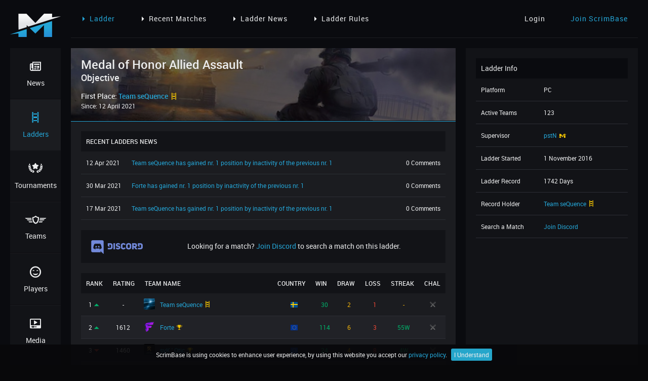

--- FILE ---
content_type: text/html; charset=UTF-8
request_url: https://scrimbase.com/ladder/yzmv2nd3
body_size: 6535
content:
<!DOCTYPE html>
<html lang="en">
<head>
    <base href="https://scrimbase.com">
    <meta http-equiv="X-UA-Compatible" content="IE=edge,chrome=1">
    <meta name="viewport" content="width=device-width, initial-scale=1">
    <meta name="csrf-token" content="7MRhB46R961kPfON6PfQMMzQD92iKj85CL75wsq5">

                <title>Objective Ladder for Medal of Honor Allied Assault - ScrimBase</title>
    <meta name="description" content="Want to play on the Objective ladder for Medal of Honor Allied Assault on ScrimBase? Register for an account and create a team to compete.">

    <meta property="og:title" content="Objective Ladder for Medal of Honor Allied Assault - ScrimBase"/>
    <meta property="og:image" content="http://scrimbase.com/assets/images/facebook-og.png"/>
    <meta property="og:site_name" content="ScrimBase.com"/>
    <meta property="og:description" content="Want to play on the Objective ladder for Medal of Honor Allied Assault on ScrimBase? Register for an account and create a team to compete."/>
    
    <link rel="shortcut icon" href="favicon.ico" type="image/x-icon">
    <link rel="icon" href="favicon.ico" type="image/x-icon">
    <link rel="apple-touch-icon" href="assets/images/apple-touch-icon.png">

    <link href="//cdnjs.cloudflare.com/ajax/libs/select2/4.0.3/css/select2.min.css" rel="stylesheet"/>
    <link rel="stylesheet" href="assets/css/vendor/datetimepicker.css">
    <link rel="stylesheet" href="assets/css/vendor/remodal.css">
    <link rel="stylesheet" href="assets/css/vendor/remodal-default-theme.css">
    <link rel="stylesheet" href="assets/css/vendor/jquery.mycustomscrollbar.css">
    <link rel="stylesheet" href="assets/css/vendor/toastr.min.css">
    <link rel="stylesheet" href="assets/css/vendor/jquery.cookiebar.css">
    <link rel="stylesheet" href="assets/css/style.css?v=1733414682">
    
        <script>
      (function(i,s,o,g,r,a,m){i['GoogleAnalyticsObject']=r;i[r]=i[r]||function(){
      (i[r].q=i[r].q||[]).push(arguments)},i[r].l=1*new Date();a=s.createElement(o),
      m=s.getElementsByTagName(o)[0];a.async=1;a.src=g;m.parentNode.insertBefore(a,m)
      })(window,document,'script','https://www.google-analytics.com/analytics.js','ga');

      ga('create', 'UA-79564673-1', 'auto');
      ga('send', 'pageview');

    </script>
    </head>
<body>
<div class="container">
    <div class="header">
        <div class="logo">
            <a href="https://scrimbase.com"><img src="assets/images/scrimbase-logo.png" width="100" height="46" alt="ScrimBase.com - Gaming Ladders and Cups"/></a>
        </div>

            <div class="menu-dynamic">
        <ul>
            <li><a class="inverse" href="https://scrimbase.com/ladder/yzmv2nd3"><i class="arrow-right"></i>Ladder</a></li>
            <!--<li><a href="search-match.html">Search a Match</a></li>-->
            <li><a href="https://scrimbase.com/ladder/yzmv2nd3/recent-matches"><i class="arrow-right"></i>Recent Matches</a></li>
            <li><a href="https://scrimbase.com/ladder/yzmv2nd3/news"><i class="arrow-right"></i>Ladder News</a></li>
            <li><a href="https://scrimbase.com/ladder/yzmv2nd3/rules"><i class="arrow-right"></i>Ladder Rules</a></li>
        </ul>
    </div>

        <div class="account">
                            <div class="logged-out">
                    <ul>
                        <li><a href="https://scrimbase.com/login">Login</a></li>
                        <li><a class="inverse" href="https://scrimbase.com/register">Join ScrimBase</a></li>
                    </ul>
                </div>
                    </div>
        <div class="menu-hamburger">
            <a href="#"><i class="icon-menu"></i></a>
        </div>
    </div>
    <hr class="header-line">
    <div id="menu-mobile" class="menu-mobile">

        <div class="menu">
    <ul>
        <li class=""><a href="https://scrimbase.com"><i class="icon-news"></i>News</a></li>
        <li class="active"><a href="https://scrimbase.com/ladders"><i class="icon-ladders"></i>Ladders</a></li>
        <li class=""><a href="https://scrimbase.com/tournaments"><i class="icon-cups"></i>Tournaments</a></li>
        <li class=""><a href="https://scrimbase.com/teams"><i class="icon-clans"></i>Teams</a></li>
        <li class=""><a href="https://scrimbase.com/players"><i class="icon-players"></i>Players</a></li>
        <li class=""><a href="https://scrimbase.com/media"><i class="icon-media"></i>Media</a></li>
        <li class=""><a href="https://scrimbase.com/forums"><i class="icon-forums"></i>Forums</a></li>
        <li class=""><a href="https://scrimbase.com/support"><i class="icon-support"></i>Support</a></li>
    </ul>
    <div class="socialmedia cf">
        <ul>
            <li><a href="https://www.facebook.com/scrimbase/" rel="nofollow" target="_blank"><i class="icon-facebook"></i></a></li>
            <li><a href="https://twitter.com/scrimbase" rel="nofollow" target="_blank"><i class="icon-twitter"></i></a></li>
        </ul>
    </div>
    <div class="patreon">
        <a href="https://www.patreon.com/scrimbase" rel="nofollow" target="_blank"><img src="assets/images/patreon.png" width="70" height="35" title="Support ScrimBase on Patreon" alt="Support ScrimBase on Patreon"/></a>
    </div>
</div>
        <p>Page Menu</p>

            <div class="menu-dynamic">
        <ul>
            <li><a class="inverse" href="https://scrimbase.com/ladder/yzmv2nd3"><i class="arrow-right"></i>Ladder</a></li>
            <!--<li><a href="search-match.html">Search a Match</a></li>-->
            <li><a href="https://scrimbase.com/ladder/yzmv2nd3/recent-matches"><i class="arrow-right"></i>Recent Matches</a></li>
            <li><a href="https://scrimbase.com/ladder/yzmv2nd3/news"><i class="arrow-right"></i>Ladder News</a></li>
            <li><a href="https://scrimbase.com/ladder/yzmv2nd3/rules"><i class="arrow-right"></i>Ladder Rules</a></li>
        </ul>
    </div>

    </div>
    <div class="menu">
        <div class="menu">
    <ul>
        <li class=""><a href="https://scrimbase.com"><i class="icon-news"></i>News</a></li>
        <li class="active"><a href="https://scrimbase.com/ladders"><i class="icon-ladders"></i>Ladders</a></li>
        <li class=""><a href="https://scrimbase.com/tournaments"><i class="icon-cups"></i>Tournaments</a></li>
        <li class=""><a href="https://scrimbase.com/teams"><i class="icon-clans"></i>Teams</a></li>
        <li class=""><a href="https://scrimbase.com/players"><i class="icon-players"></i>Players</a></li>
        <li class=""><a href="https://scrimbase.com/media"><i class="icon-media"></i>Media</a></li>
        <li class=""><a href="https://scrimbase.com/forums"><i class="icon-forums"></i>Forums</a></li>
        <li class=""><a href="https://scrimbase.com/support"><i class="icon-support"></i>Support</a></li>
    </ul>
    <div class="socialmedia cf">
        <ul>
            <li><a href="https://www.facebook.com/scrimbase/" rel="nofollow" target="_blank"><i class="icon-facebook"></i></a></li>
            <li><a href="https://twitter.com/scrimbase" rel="nofollow" target="_blank"><i class="icon-twitter"></i></a></li>
        </ul>
    </div>
    <div class="patreon">
        <a href="https://www.patreon.com/scrimbase" rel="nofollow" target="_blank"><img src="assets/images/patreon.png" width="70" height="35" title="Support ScrimBase on Patreon" alt="Support ScrimBase on Patreon"/></a>
    </div>
</div>    </div>
    <div class="content-container">
        <div class="content-box">
                <div class="content-above">
        <div class="ladder-head">
            <img class="cover" src="/assets/images/games/covers/medal-of-honor-allied-assault.jpg" alt="Medal of Honor Allied Assault"/>

            <div class="overlay"></div>
            <div class="name">
                <h1>Medal of Honor Allied Assault<span class="ladder-name">Objective</span></h1>
                                    <p class="rank-1">First Place: <a href="https://scrimbase.com/team/m158v4j0" class="inverse">Team seQuence</a>
                                            <i class="achievement icon-ladders color-gold" title="First place Ladder&#013;Medal of Honor Allied Assault Objective"></i>
                                        </p>
                    <p>Since: 12 April 2021</p>
                            </div>
                    </div>
    </div>
    <div class="content ladder">
        <div class="table ladder-news">
            <div class="head">
                <div class="column">
                    Recent Ladders News
                </div>
            </div>
                                                <div class="row">
                        <div class="column">
                            12 Apr 2021
                        </div>
                        <div class="column">
                            <a href="https://scrimbase.com/ladder/yzmv2nd3/news/1096/team-sequence-has-gained-nr-1-position-by-inactivity-of-the-previous-nr-1" class="inverse">Team seQuence has gained nr. 1 position by inactivity of the previous nr. 1</a>
                        </div>
                        <div class="column">
                            0  Comments                         </div>
                    </div>
                                    <div class="row">
                        <div class="column">
                            30 Mar 2021
                        </div>
                        <div class="column">
                            <a href="https://scrimbase.com/ladder/yzmv2nd3/news/1083/forte-has-gained-nr-1-position-by-inactivity-of-the-previous-nr-1" class="inverse">Forte has gained nr. 1 position by inactivity of the previous nr. 1</a>
                        </div>
                        <div class="column">
                            0  Comments                         </div>
                    </div>
                                    <div class="row">
                        <div class="column">
                            17 Mar 2021
                        </div>
                        <div class="column">
                            <a href="https://scrimbase.com/ladder/yzmv2nd3/news/1071/team-sequence-has-gained-nr-1-position-by-inactivity-of-the-previous-nr-1" class="inverse">Team seQuence has gained nr. 1 position by inactivity of the previous nr. 1</a>
                        </div>
                        <div class="column">
                            0  Comments                         </div>
                    </div>
                                    </div>
                <div class="channel">
            <div class="provider">
                <a href="https://discord.gg/4VDqDdp" target="_blank"><img src="assets/images/discord.png" width="102" height="27" title="Discord" alt="Search a Match on Discord"/></a>
            </div>
            <div class="message">
                Looking for a match? <a href="https://discord.gg/4VDqDdp" class="inverse" target="_blank">Join Discord</a> to search a match on this ladder.
            </div>
        </div>
                <div class="table ladder-clans">
            <div class="head">
                <div class="column">Rank</div>
                <div class="column">Rating</div>
                <div class="column">Team Name</div>
                <div class="column">Country</div>
                <div class="column">Win</div>
                <div class="column">Draw</div>
                <div class="column">Loss</div>
                <div class="column">Streak</div>
                <div class="column">Chal</div>
            </div>
                                                                <div class="row">
                        <div class="column">
                            1
                                                            <i class="arrow-up color-succes"></i>
                                                    </div>
                        <div class="column">
                                                            -
                                                    </div>
                        <div class="column">
                            <img class="table-avatar" src="/assets/images/default-avatars/team/default-team-avatar-3.jpg" width="22" height="22" title="Team seQuence" alt="Team seQuence" /> <a class="inverse" href="https://scrimbase.com/team/m158v4j0/matches?g=1&l=1">Team seQuence</a>
                                                            <i class="achievement icon-ladders color-gold" title="First place Ladder&#013;Medal of Honor Allied Assault Objective"></i>
                                                    </div>
                        <div class="column"><img class="flag" src="assets/images/flags/16/Sweden.png" width="16" height="16" alt="Sweden" title="Sweden" /></div>
                        <div class="column"><span class="color-succes">30</span></div>
                        <div class="column"><span class="color-warning">2</span></div>
                        <div class="column"><span class="color-danger">1</span></div>
                        <div class="column">
                                                                                                <span class="color-warning">-</span>
                                                                                    </div>
                        <div class="column">
                                                            <i class="icon-swords link-disabled" title="You are not eligible to challenge this team."></i>
                                                    </div>
                    </div>
                                                                        <div class="row even">
                        <div class="column">
                            2
                                                            <i class="arrow-up color-succes"></i>
                                                    </div>
                        <div class="column">
                                                            1612
                                                    </div>
                        <div class="column">
                            <img class="table-avatar" src="/assets/images/teams/avatars/team-forte-0xjpnr53-20161129-065453.png" width="22" height="22" title="Forte" alt="Forte" /> <a class="inverse" href="https://scrimbase.com/team/0xjpnr53/matches?g=1&l=1">Forte</a>
                                                            <i class="achievement icon-trophy color-gold" title="First Place Summer Cup Default 2020&#013;Medal of Honor Allied Assault"></i>
                                                    </div>
                        <div class="column"><img class="flag" src="assets/images/flags/16/Europe.png" width="16" height="16" alt="Europe" title="Europe" /></div>
                        <div class="column"><span class="color-succes">114</span></div>
                        <div class="column"><span class="color-warning">6</span></div>
                        <div class="column"><span class="color-danger">3</span></div>
                        <div class="column">
                                                                                                <span class="color-succes">55W</span>
                                                                                    </div>
                        <div class="column">
                                                            <i class="icon-swords link-disabled" title="You are not eligible to challenge this team."></i>
                                                    </div>
                    </div>
                                                                        <div class="row">
                        <div class="column">
                            3
                                                            <i class="arrow-down color-danger"></i>
                                                    </div>
                        <div class="column">
                                                            1460
                                                    </div>
                        <div class="column">
                            <img class="table-avatar" src="/assets/images/teams/avatars/syk-otic-elz4pz2v-20201205-072152.png" width="22" height="22" title="syK &#039; Otic" alt="syK &#039; Otic" /> <a class="inverse" href="https://scrimbase.com/team/elz4pz2v/matches?g=1&l=1">syK &#039; Otic</a>
                                                            <i class="achievement icon-trophy color-gold" title="First Place Summer Cup Realism 2020&#013;Medal of Honor Allied Assault"></i>
                                                    </div>
                        <div class="column"><img class="flag" src="assets/images/flags/16/Europe.png" width="16" height="16" alt="Europe" title="Europe" /></div>
                        <div class="column"><span class="color-succes">24</span></div>
                        <div class="column"><span class="color-warning">4</span></div>
                        <div class="column"><span class="color-danger">8</span></div>
                        <div class="column">
                                                                                                <span class="color-succes">4W</span>
                                                                                    </div>
                        <div class="column">
                                                            <i class="icon-swords link-disabled" title="You are not eligible to challenge this team."></i>
                                                    </div>
                    </div>
                                                                        <div class="row even">
                        <div class="column">
                            4
                                                            <i class="arrow-up color-succes"></i>
                                                    </div>
                        <div class="column">
                                                            1399
                                                    </div>
                        <div class="column">
                            <img class="table-avatar" src="/assets/images/teams/avatars/n0name-8153o563-20161120-055503.jpg" width="22" height="22" title="n0name" alt="n0name" /> <a class="inverse" href="https://scrimbase.com/team/8153o563/matches?g=1&l=1">n0name</a>
                                                            <i class="achievement icon-trophy color-silver" title="Second Place Quarantine Cup Default 2020&#013;Medal of Honor Allied Assault"></i>
                                                    </div>
                        <div class="column"><img class="flag" src="assets/images/flags/16/France.png" width="16" height="16" alt="France" title="France" /></div>
                        <div class="column"><span class="color-succes">13</span></div>
                        <div class="column"><span class="color-warning">0</span></div>
                        <div class="column"><span class="color-danger">1</span></div>
                        <div class="column">
                                                                                                <span class="color-succes">9W</span>
                                                                                    </div>
                        <div class="column">
                                                            <i class="icon-swords link-disabled" title="You are not eligible to challenge this team."></i>
                                                    </div>
                    </div>
                                                                        <div class="row">
                        <div class="column">
                            5
                                                            <i class="arrow-up color-succes"></i>
                                                    </div>
                        <div class="column">
                                                            1363
                                                    </div>
                        <div class="column">
                            <img class="table-avatar" src="/assets/images/teams/avatars/mouzeattack-gx5nk5v8-20161114-010821.png" width="22" height="22" title="#mouZe.AttaCk&trade;" alt="#mouZe.AttaCk&trade;" /> <a class="inverse" href="https://scrimbase.com/team/gx5nk5v8/matches?g=1&l=1">#mouZe.AttaCk&trade;</a>
                                                    </div>
                        <div class="column"><img class="flag" src="assets/images/flags/16/Germany.png" width="16" height="16" alt="Germany" title="Germany" /></div>
                        <div class="column"><span class="color-succes">20</span></div>
                        <div class="column"><span class="color-warning">1</span></div>
                        <div class="column"><span class="color-danger">10</span></div>
                        <div class="column">
                                                                                                <span class="color-succes">3W</span>
                                                                                    </div>
                        <div class="column">
                                                            <i class="icon-swords link-disabled" title="You are not eligible to challenge this team."></i>
                                                    </div>
                    </div>
                                            <div class="top5"></div>
                                                                        <div class="row even">
                        <div class="column">
                            6
                                                            <i class="arrow-up color-succes"></i>
                                                    </div>
                        <div class="column">
                                                            1343
                                                    </div>
                        <div class="column">
                            <img class="table-avatar" src="/assets/images/teams/avatars/sensation-6je797zd-20200629-033807.png" width="22" height="22" title="SENSATION!" alt="SENSATION!" /> <a class="inverse" href="https://scrimbase.com/team/6je797zd/matches?g=1&l=1">SENSATION!</a>
                                                    </div>
                        <div class="column"><img class="flag" src="assets/images/flags/16/Europe.png" width="16" height="16" alt="Europe" title="Europe" /></div>
                        <div class="column"><span class="color-succes">18</span></div>
                        <div class="column"><span class="color-warning">0</span></div>
                        <div class="column"><span class="color-danger">10</span></div>
                        <div class="column">
                                                                                                <span class="color-warning">-</span>
                                                                                    </div>
                        <div class="column">
                                                            <i class="icon-swords link-disabled" title="You are not eligible to challenge this team."></i>
                                                    </div>
                    </div>
                                                                        <div class="row">
                        <div class="column">
                            7
                                                            <i class="arrow-down color-danger"></i>
                                                    </div>
                        <div class="column">
                                                            1314
                                                    </div>
                        <div class="column">
                            <img class="table-avatar" src="/assets/images/teams/avatars/move-quickly-wy5745re-20161110-070121.jpg" width="22" height="22" title="-move Quickly!-" alt="-move Quickly!-" /> <a class="inverse" href="https://scrimbase.com/team/wy5745re/matches?g=1&l=1">-move Quickly!-</a>
                                                            <i class="achievement icon-trophy color-silver" title="Second Place Summer Cup Realism 2020&#013;Medal of Honor Allied Assault"></i>
                                                    </div>
                        <div class="column"><img class="flag" src="assets/images/flags/16/Netherlands.png" width="16" height="16" alt="Netherlands" title="Netherlands" /></div>
                        <div class="column"><span class="color-succes">10</span></div>
                        <div class="column"><span class="color-warning">1</span></div>
                        <div class="column"><span class="color-danger">2</span></div>
                        <div class="column">
                                                                                                <span class="color-warning">-</span>
                                                                                    </div>
                        <div class="column">
                                                            <i class="icon-swords link-disabled" title="You are not eligible to challenge this team."></i>
                                                    </div>
                    </div>
                                                                        <div class="row even">
                        <div class="column">
                            8
                                                            <i class="arrow-down color-danger"></i>
                                                    </div>
                        <div class="column">
                                                            1287
                                                    </div>
                        <div class="column">
                            <img class="table-avatar" src="/assets/images/teams/avatars/smashers-w5rxo35q-20200709-072244.jpg" width="22" height="22" title="smashers" alt="smashers" /> <a class="inverse" href="https://scrimbase.com/team/w5rxo35q/matches?g=1&l=1">smashers</a>
                                                    </div>
                        <div class="column"><img class="flag" src="assets/images/flags/16/Portugal.png" width="16" height="16" alt="Portugal" title="Portugal" /></div>
                        <div class="column"><span class="color-succes">9</span></div>
                        <div class="column"><span class="color-warning">0</span></div>
                        <div class="column"><span class="color-danger">3</span></div>
                        <div class="column">
                                                                                                <span class="color-warning">-</span>
                                                                                    </div>
                        <div class="column">
                                                            <i class="icon-swords link-disabled" title="You are not eligible to challenge this team."></i>
                                                    </div>
                    </div>
                                                                        <div class="row">
                        <div class="column">
                            9
                                                            <i class="arrow-up color-succes"></i>
                                                    </div>
                        <div class="column">
                                                            1286
                                                    </div>
                        <div class="column">
                            <img class="table-avatar" src="/assets/images/teams/avatars/2020make-mohaa-gret-agen-3w5d96j9-20200902-045500.jpg" width="22" height="22" title="2020:MAKe MOHAA GRET AGEN!☻☺ " alt="2020:MAKe MOHAA GRET AGEN!☻☺ " /> <a class="inverse" href="https://scrimbase.com/team/3w5d96j9/matches?g=1&l=1">2020:MAKe MOHAA GRET AGEN!☻☺ </a>
                                                    </div>
                        <div class="column"><img class="flag" src="assets/images/flags/16/Niger.png" width="16" height="16" alt="Niger" title="Niger" /></div>
                        <div class="column"><span class="color-succes">9</span></div>
                        <div class="column"><span class="color-warning">1</span></div>
                        <div class="column"><span class="color-danger">2</span></div>
                        <div class="column">
                                                                                                <span class="color-succes">3W</span>
                                                                                    </div>
                        <div class="column">
                                                            <i class="icon-swords link-disabled" title="You are not eligible to challenge this team."></i>
                                                    </div>
                    </div>
                                                                        <div class="row even">
                        <div class="column">
                            10
                                                            <i class="arrow-down color-danger"></i>
                                                    </div>
                        <div class="column">
                                                            1255
                                                    </div>
                        <div class="column">
                            <img class="table-avatar" src="/assets/images/default-avatars/team/default-team-avatar-15.jpg" width="22" height="22" title="graphix^" alt="graphix^" /> <a class="inverse" href="https://scrimbase.com/team/7xj0pp5l/matches?g=1&l=1">graphix^</a>
                                                            <i class="achievement icon-award-1 color-gold" title="First Place of Second Division Quarantine Cup Default 2020&#013;Medal of Honor Allied Assault"></i>
                                                    </div>
                        <div class="column"><img class="flag" src="assets/images/flags/16/United-Kingdom.png" width="16" height="16" alt="United Kingdom" title="United Kingdom" /></div>
                        <div class="column"><span class="color-succes">13</span></div>
                        <div class="column"><span class="color-warning">0</span></div>
                        <div class="column"><span class="color-danger">6</span></div>
                        <div class="column">
                                                                                                <span class="color-warning">-</span>
                                                                                    </div>
                        <div class="column">
                                                            <i class="icon-swords link-disabled" title="You are not eligible to challenge this team."></i>
                                                    </div>
                    </div>
                                                                        <div class="row">
                        <div class="column">
                            11
                                                            <i class="arrow-down color-danger"></i>
                                                    </div>
                        <div class="column">
                                                            1231
                                                    </div>
                        <div class="column">
                            <img class="table-avatar" src="/assets/images/teams/avatars/outbreak-1w52k5xk-20161214-114512.jpg" width="22" height="22" title="outbreak" alt="outbreak" /> <a class="inverse" href="https://scrimbase.com/team/1w52k5xk/matches?g=1&l=1">outbreak</a>
                                                    </div>
                        <div class="column"><img class="flag" src="assets/images/flags/16/Europe.png" width="16" height="16" alt="Europe" title="Europe" /></div>
                        <div class="column"><span class="color-succes">18</span></div>
                        <div class="column"><span class="color-warning">4</span></div>
                        <div class="column"><span class="color-danger">5</span></div>
                        <div class="column">
                                                                                                <span class="color-warning">-</span>
                                                                                    </div>
                        <div class="column">
                                                            <i class="icon-swords link-disabled" title="You are not eligible to challenge this team."></i>
                                                    </div>
                    </div>
                                                                        <div class="row even">
                        <div class="column">
                            12
                                                            <i class="arrow-down color-danger"></i>
                                                    </div>
                        <div class="column">
                                                            1174
                                                    </div>
                        <div class="column">
                            <img class="table-avatar" src="/assets/images/teams/avatars/klompen-en-tulpen-schieters-46je8jdy-20200418-085402.jpg" width="22" height="22" title="[Klompen En Tulpen Schieters]" alt="[Klompen En Tulpen Schieters]" /> <a class="inverse" href="https://scrimbase.com/team/46je8jdy/matches?g=1&l=1">[Klompen En Tulpen Schieters]</a>
                                                    </div>
                        <div class="column"><img class="flag" src="assets/images/flags/16/Netherlands.png" width="16" height="16" alt="Netherlands" title="Netherlands" /></div>
                        <div class="column"><span class="color-succes">2</span></div>
                        <div class="column"><span class="color-warning">0</span></div>
                        <div class="column"><span class="color-danger">0</span></div>
                        <div class="column">
                                                                                                <span class="color-warning">-</span>
                                                                                    </div>
                        <div class="column">
                                                            <i class="icon-swords link-disabled" title="You are not eligible to challenge this team."></i>
                                                    </div>
                    </div>
                                                                        <div class="row">
                        <div class="column">
                            13
                                                            <i class="arrow-down color-danger"></i>
                                                    </div>
                        <div class="column">
                                                            1172
                                                    </div>
                        <div class="column">
                            <img class="table-avatar" src="/assets/images/default-avatars/team/default-team-avatar-6.jpg" width="22" height="22" title="CALABRIA (2)017" alt="CALABRIA (2)017" /> <a class="inverse" href="https://scrimbase.com/team/qlzl8k5r/matches?g=1&l=1">CALABRIA (2)017</a>
                                                    </div>
                        <div class="column"><img class="flag" src="assets/images/flags/16/Europe.png" width="16" height="16" alt="Europe" title="Europe" /></div>
                        <div class="column"><span class="color-succes">16</span></div>
                        <div class="column"><span class="color-warning">3</span></div>
                        <div class="column"><span class="color-danger">18</span></div>
                        <div class="column">
                                                                                                <span class="color-warning">-</span>
                                                                                    </div>
                        <div class="column">
                                                            <i class="icon-swords link-disabled" title="You are not eligible to challenge this team."></i>
                                                    </div>
                    </div>
                                                                        <div class="row even">
                        <div class="column">
                            14
                                                            <i class="arrow-up color-succes"></i>
                                                    </div>
                        <div class="column">
                                                            1157
                                                    </div>
                        <div class="column">
                            <img class="table-avatar" src="/assets/images/teams/avatars/sixth-sense-ej6qrgz9-20200729-014649.png" width="22" height="22" title="Sixth Sense^" alt="Sixth Sense^" /> <a class="inverse" href="https://scrimbase.com/team/ej6qrgz9/matches?g=1&l=1">Sixth Sense^</a>
                                                    </div>
                        <div class="column"><img class="flag" src="assets/images/flags/16/United-Kingdom.png" width="16" height="16" alt="United Kingdom" title="United Kingdom" /></div>
                        <div class="column"><span class="color-succes">4</span></div>
                        <div class="column"><span class="color-warning">1</span></div>
                        <div class="column"><span class="color-danger">7</span></div>
                        <div class="column">
                                                                                                <span class="color-warning">-</span>
                                                                                    </div>
                        <div class="column">
                                                            <i class="icon-swords link-disabled" title="You are not eligible to challenge this team."></i>
                                                    </div>
                    </div>
                                                                        <div class="row">
                        <div class="column">
                            15
                                                            <i class="arrow-up color-succes"></i>
                                                    </div>
                        <div class="column">
                                                            1151
                                                    </div>
                        <div class="column">
                            <img class="table-avatar" src="/assets/images/teams/avatars/the-conquer-system-xj06npjl-20200705-110037.jpg" width="22" height="22" title="The wov0wnages Clan" alt="The wov0wnages Clan" /> <a class="inverse" href="https://scrimbase.com/team/xj06npjl/matches?g=1&l=1">The wov0wnages Clan</a>
                                                    </div>
                        <div class="column"><img class="flag" src="assets/images/flags/16/Europe.png" width="16" height="16" alt="Europe" title="Europe" /></div>
                        <div class="column"><span class="color-succes">4</span></div>
                        <div class="column"><span class="color-warning">0</span></div>
                        <div class="column"><span class="color-danger">2</span></div>
                        <div class="column">
                                                                                                <span class="color-warning">-</span>
                                                                                    </div>
                        <div class="column">
                                                            <i class="icon-swords link-disabled" title="You are not eligible to challenge this team."></i>
                                                    </div>
                    </div>
                                                                        <div class="row even">
                        <div class="column">
                            16
                                                            <i class="arrow-down color-danger"></i>
                                                    </div>
                        <div class="column">
                                                            1145
                                                    </div>
                        <div class="column">
                            <img class="table-avatar" src="/assets/images/teams/avatars/lethalmoh-153ggoz6-20200420-105948.png" width="22" height="22" title="#LethaL.MoH |" alt="#LethaL.MoH |" /> <a class="inverse" href="https://scrimbase.com/team/153ggoz6/matches?g=1&l=1">#LethaL.MoH |</a>
                                                            <i class="achievement icon-award-1 color-gold" title="First Place of Second Division Quarantine Cup Realism 2020&#013;Medal of Honor Allied Assault"></i>
                                                    </div>
                        <div class="column"><img class="flag" src="assets/images/flags/16/Netherlands.png" width="16" height="16" alt="Netherlands" title="Netherlands" /></div>
                        <div class="column"><span class="color-succes">4</span></div>
                        <div class="column"><span class="color-warning">0</span></div>
                        <div class="column"><span class="color-danger">3</span></div>
                        <div class="column">
                                                                                                <span class="color-warning">-</span>
                                                                                    </div>
                        <div class="column">
                                                            <i class="icon-swords link-disabled" title="You are not eligible to challenge this team."></i>
                                                    </div>
                    </div>
                                                                        <div class="row">
                        <div class="column">
                            17
                                                            <i class="arrow-down color-danger"></i>
                                                    </div>
                        <div class="column">
                                                            1137
                                                    </div>
                        <div class="column">
                            <img class="table-avatar" src="/assets/images/teams/avatars/senseless-esports-95knq15q-20200626-044229.png" width="22" height="22" title="senseless esports" alt="senseless esports" /> <a class="inverse" href="https://scrimbase.com/team/95knq15q/matches?g=1&l=1">senseless esports</a>
                                                    </div>
                        <div class="column"><img class="flag" src="assets/images/flags/16/Europe.png" width="16" height="16" alt="Europe" title="Europe" /></div>
                        <div class="column"><span class="color-succes">3</span></div>
                        <div class="column"><span class="color-warning">0</span></div>
                        <div class="column"><span class="color-danger">0</span></div>
                        <div class="column">
                                                                                                <span class="color-succes">3W</span>
                                                                                    </div>
                        <div class="column">
                                                            <i class="icon-swords link-disabled" title="You are not eligible to challenge this team."></i>
                                                    </div>
                    </div>
                                                                        <div class="row even">
                        <div class="column">
                            18
                                                            <i class="arrow-down color-danger"></i>
                                                    </div>
                        <div class="column">
                                                            1131
                                                    </div>
                        <div class="column">
                            <img class="table-avatar" src="/assets/images/teams/avatars/name-evolution-kx5ydn5o-20161113-030041.jpg" width="22" height="22" title="name evolution" alt="name evolution" /> <a class="inverse" href="https://scrimbase.com/team/kx5ydn5o/matches?g=1&l=1">name evolution</a>
                                                            <i class="achievement icon-trophy color-bronze" title="Third Place Summer Cup Realism 2020&#013;Medal of Honor Allied Assault"></i>
                                                    </div>
                        <div class="column"><img class="flag" src="assets/images/flags/16/Portugal.png" width="16" height="16" alt="Portugal" title="Portugal" /></div>
                        <div class="column"><span class="color-succes">17</span></div>
                        <div class="column"><span class="color-warning">1</span></div>
                        <div class="column"><span class="color-danger">16</span></div>
                        <div class="column">
                                                                                                <span class="color-warning">-</span>
                                                                                    </div>
                        <div class="column">
                                                            <i class="icon-swords link-disabled" title="You are not eligible to challenge this team."></i>
                                                    </div>
                    </div>
                                                                        <div class="row">
                        <div class="column">
                            19
                                                            <i class="arrow-down color-danger"></i>
                                                    </div>
                        <div class="column">
                                                            1128
                                                    </div>
                        <div class="column">
                            <img class="table-avatar" src="/assets/images/teams/avatars/checks-over-stripes-g5g11m59-20200508-091431.jpg" width="22" height="22" title="Checks Over Stripes" alt="Checks Over Stripes" /> <a class="inverse" href="https://scrimbase.com/team/g5g11m59/matches?g=1&l=1">Checks Over Stripes</a>
                                                    </div>
                        <div class="column"><img class="flag" src="assets/images/flags/16/Portugal.png" width="16" height="16" alt="Portugal" title="Portugal" /></div>
                        <div class="column"><span class="color-succes">4</span></div>
                        <div class="column"><span class="color-warning">2</span></div>
                        <div class="column"><span class="color-danger">0</span></div>
                        <div class="column">
                                                                                                <span class="color-succes">4W</span>
                                                                                    </div>
                        <div class="column">
                                                            <i class="icon-swords link-disabled" title="You are not eligible to challenge this team."></i>
                                                    </div>
                    </div>
                                                                        <div class="row even">
                        <div class="column">
                            20
                                                            <i class="arrow-down color-danger"></i>
                                                    </div>
                        <div class="column">
                                                            1107
                                                    </div>
                        <div class="column">
                            <img class="table-avatar" src="/assets/images/default-avatars/team/default-team-avatar-12.jpg" width="22" height="22" title="Unlucky" alt="Unlucky" /> <a class="inverse" href="https://scrimbase.com/team/7xj09pjl/matches?g=1&l=1">Unlucky</a>
                                                    </div>
                        <div class="column"><img class="flag" src="assets/images/flags/16/Europe.png" width="16" height="16" alt="Europe" title="Europe" /></div>
                        <div class="column"><span class="color-succes">8</span></div>
                        <div class="column"><span class="color-warning">0</span></div>
                        <div class="column"><span class="color-danger">5</span></div>
                        <div class="column">
                                                                                                <span class="color-warning">-</span>
                                                                                    </div>
                        <div class="column">
                                                            <i class="icon-swords link-disabled" title="You are not eligible to challenge this team."></i>
                                                    </div>
                    </div>
                                                        </div>
        <div class="pagination">

        
                    <span class="previous"><i class="arrow-left"></i></span>
        
        <div class="pages">
            <ul>
                                                        <li class="inactive">
                                                    <span>
                                1
                            </span>
                                            </li>
                                                        <li class="active">
                                                    <a href="https://scrimbase.com/ladder/yzmv2nd3?page=2">
                                2
                            </a>
                                            </li>
                                                        <li class="active">
                                                    <a href="https://scrimbase.com/ladder/yzmv2nd3?page=3">
                                3
                            </a>
                                            </li>
                            </ul>
        </div>

                    <a class="next active" href="https://scrimbase.com/ladder/yzmv2nd3?page=2"><i class="arrow-right"></i></a>
        
    </div>

        <div id="sbspon1" class="sbspon block">
	<script async src="//pagead2.googlesyndication.com/pagead/js/adsbygoogle.js"></script>
	<!-- SB-HO1 -->
	<ins class="adsbygoogle"
		 style="display:block"
		 data-ad-client="ca-pub-4865080336631843"
		 data-ad-slot="8574811027"
		 data-ad-format="horizontal"></ins>
	<script>
	(adsbygoogle = window.adsbygoogle || []).push({});
	</script>
</div>
<div id="sbspon-placeholder1" class="sbspon block">
    We have detected AdBlock. Please disable AdBlock on ScrimBase! 
</div>    </div>
    <div class="content-fill"></div>
        </div>
        <div class="sidebar">
                <div class="widget">
        <div class="head">
            Ladder Info
        </div>
        <div class="table forty-sixty">
            <div class="row">
                <div class="column">
                    Platform
                </div>
                <div class="column">
                    PC
                </div>
            </div>
            <div class="row">
                <div class="column">
                    Active Teams
                </div>
                <div class="column">
                    123
                </div>
            </div>
            <div class="row">
                <div class="column">
                    Supervisor
                </div>
                <div class="column">
                                                                        <span class="supervisor">
                                <a class="inverse" href="https://scrimbase.com/player/0gmx7on8">pstN</a>
                                                                    <i class="achievement player icon-scrimbase color-gold" title="ScrimBase Crew&#013;Member of the ScrimBase Crew"></i>
                                                            </span>
                                                            </div>
            </div>
            <div class="row">
                <div class="column">
                    Ladder Started
                </div>
                <div class="column">
                    1 November 2016
                </div>
            </div>
            <div class="row">
                <div class="column">
                    Ladder Record
                </div>
                <div class="column">
                                            1742  Days                                     </div>
            </div>
            <div class="row">
                <div class="column">
                    Record Holder
                </div>
                <div class="column">
                                            <a class="inverse" href="https://scrimbase.com/team/m158v4j0">Team seQuence</a>
                                                    <i class="achievement icon-ladders color-gold" title="First place Ladder&#013;Medal of Honor Allied Assault Objective"></i>
                                                            </div>
            </div>
                        <div class="row">
                <div class="column">
                    Search a Match
                </div>
                <div class="column">
                    <a class="inverse" href="https://discord.gg/4VDqDdp" target="_blank">Join Discord</a>
                </div>
            </div>
                    </div>
    </div>
    <div class="widget">
    <div id="sbspon2" class="sbspon">
		<script async src="//pagead2.googlesyndication.com/pagead/js/adsbygoogle.js"></script>
		<!-- SB-SQ1 -->
		<ins class="adsbygoogle"
			 style="display:block"
			 data-ad-client="ca-pub-4865080336631843"
			 data-ad-slot="1051544224"
			 data-ad-format="rectangle"></ins>
		<script>
		(adsbygoogle = window.adsbygoogle || []).push({});
		</script>
    </div>
    <div id="sbspon-placeholder2" class="sbspon">
        <a href="https://www.patreon.com/scrimbase" target="_blank"><img src="assets/images/sbspon-sq1.jpg" width="300" height="250" alt="Support ScrimBase on Petreon" /></a>
    </div>
</div>
    <div class="widget">
        <div class="head">
            Recent Ladder Matches
        </div>
        <div class="table">
                                                <div class="row">
                        <div class="column">
                            <a class="inverse" href="https://scrimbase.com/team/xj06npjl">The wov0wnages Clan</a>
                                                        vs
                            <a class="inverse" href="https://scrimbase.com/team/y576r4jr">v47.</a>
                                                        <span class="meta light">Played on 14 November 2020 at 15:21</span>
                            <a href="https://scrimbase.com/match/06v8eey2" class="inverse">View Match Report</a>
                        </div>
                    </div>
                                    <div class="row">
                        <div class="column">
                            <a class="inverse" href="https://scrimbase.com/team/0xjpnr53">Forte</a>
                                                            <i class="achievement icon-trophy color-gold" title="First Place Summer Cup Default 2020&#013;Medal of Honor Allied Assault"></i>
                                                        vs
                            <a class="inverse" href="https://scrimbase.com/team/ej6qrgz9">Sixth Sense^</a>
                                                        <span class="meta light">Played on 12 November 2020 at 18:28</span>
                            <a href="https://scrimbase.com/match/omnj1qy0" class="inverse">View Match Report</a>
                        </div>
                    </div>
                                    <div class="row">
                        <div class="column">
                            <a class="inverse" href="https://scrimbase.com/team/0xjpnr53">Forte</a>
                                                            <i class="achievement icon-trophy color-gold" title="First Place Summer Cup Default 2020&#013;Medal of Honor Allied Assault"></i>
                                                        vs
                            <a class="inverse" href="https://scrimbase.com/team/7xj0pp5l">graphix^</a>
                                                            <i class="achievement icon-award-1 color-gold" title="First Place of Second Division Quarantine Cup Default 2020&#013;Medal of Honor Allied Assault"></i>
                                                        <span class="meta light">Played on 06 November 2020 at 20:48</span>
                            <a href="https://scrimbase.com/match/gypo986z" class="inverse">View Match Report</a>
                        </div>
                    </div>
                                    </div>
                <a href="https://scrimbase.com/recent-matches" class="read-more inverse">All Recent Matches</a>
            </div>

    <div class="widget">
    <div id="sbspon3" class="sbspon">
		<script async src="//pagead2.googlesyndication.com/pagead/js/adsbygoogle.js"></script>
		<!-- SB-SQ2 -->
		<ins class="adsbygoogle"
			 style="display:block"
			 data-ad-client="ca-pub-4865080336631843"
			 data-ad-slot="2528277424"
			 data-ad-format="rectangle"></ins>
		<script>
		(adsbygoogle = window.adsbygoogle || []).push({});
		</script>
    </div>
    <div id="sbspon-placeholder3" class="sbspon">
        <a href="https://www.patreon.com/scrimbase" target="_blank"><img src="assets/images/sbspon-sq2.jpg" width="300" height="250" alt="Support ScrimBase on Petreon" /></a>
    </div>
</div>        </div>
    </div>
</div>
<div class="remodal" data-remodal-options="hashTracking: false" data-remodal-id="change-alias">
    <button type="button" data-remodal-action="close" class="remodal-close"></button>
    <div class="page-block">
        <div class="block-100">
            <div class="block-head">
                Change Your Alias
            </div>
            <div class="block-content">
                                    <div class="table">
                        <div class="row">
                            <div class="column">
                                <p>You do not have any aliases.</p>
                            </div>
                        </div>
                    </div>
                            </div>
        </div>
    </div>
    <div class="page-block">
        <div class="block-100">
            <div class="block-content action cf">
                <button type="button" data-remodal-action="cancel" class="btn btn-secondary pl">Cancel</button>
            </div>
        </div>
    </div>
</div>

<div class="remodal" data-remodal-options="hashTracking: false" data-remodal-id="external-url">
    <button type="button" data-remodal-action="close" class="remodal-close"></button>
    <div class="page-block">
        <div class="block-100">
            <div class="block-head">
                You are leaving ScrimBase
            </div>
            <div class="block-content">
                <div class="table">
                    <div class="row">
                        <div class="column">
                            <p>This link will take you to an external website and ScrimBase terms and policies do not apply here. Are you sure you want to leave scrimbase.com?</p>
                            <p class="modal-checkbox"><label for="external-url-checker-cookie"><input id="external-url-checker-cookie" type="checkbox" /> Don't show this again</label></p>
                        </div>
                    </div>
                </div>
            </div>
        </div>
    </div>
    <div class="page-block">
        <div class="block-100">
            <div class="block-content action cf">
                <button type="button" data-remodal-action="cancel" class="btn btn-secondary pl">Stay</button>
                <a id="external-url-checker-url" target="_blank" class="btn btn-primary pr" href="">Leave</a>
            </div>
        </div>
    </div>
</div>

<div class="footer">
    <div class="f-content">
        <div class="f-block">
            <ul>
                <li class="head">About ScrimBase</li>
                <li>ScrimBase is a free ladder and tournament system for gamers where you can create a profile, start a team and compete against each other.</li>
                <li class="head">Check us out on social media</li>
            </ul>
            <div class="socialmedia">
                <ul>
                    <li><a href="https://www.facebook.com/scrimbase/" target="_blank"><i class="icon-facebook"></i></a></li>
                    <li><a href="https://twitter.com/scrimbase" target="_blank"><i class="icon-twitter"></i></a></li>
                    <li><a href="https://www.youtube.com/channel/UCGcWlMq8EMpt8qkhUPTW7Gg" target="_blank"><i class="icon-youtube-play"></i></a></li>
                    <li><a href="https://www.twitch.tv/scrimbase" target="_blank"><i class="icon-twitch"></i></a></li>
                    <li><a href="https://www.patreon.com/scrimbase" target="_blank"><i class="icon-patreon"></i></a></li>
                </ul>
            </div>
        </div>
        <div class="f-block">
            <ul>
                <li class="head">Competition</li>
                <li><a class="f-link" href="https://scrimbase.com/ladders">All Ladders</a></li>
                    <li><a class="f-link" href="https://scrimbase.com/ladders">Join Ladders</a></li>
                    <li><a class="f-link" href="https://scrimbase.com/ladders-request">Request Ladders</a></li>
                    <li><a class="f-link" href="https://scrimbase.com/teams/leaderboards">Leaderboards</a></li>
                <li><a class="f-link" href="https://scrimbase.com/recent-matches">Recent Matches</a></li>
                <li><a class="f-link" href="https://scrimbase.com/tournaments">Tournaments</a></li>
            </ul>
        </div>
        <div class="f-block">
            <ul>
                <li class="head">Account</li>
                                    <li><a class="f-link" href="https://scrimbase.com/register">Join ScrimBase</a></li>
                    <li><a class="f-link" href="https://scrimbase.com/login">Account Login</a></li>
                    <li><a class="f-link" href="https://scrimbase.com/password/reset">Password Reset</a></li>
                    <li><a class="f-link" href="https://scrimbase.com/terms">Terms & Conditions</a></li>
                    <li><a class="f-link" href="https://scrimbase.com/privacy">Privacy Policy</a></li>
                            </ul>
        </div>
        <div class="f-block">
            <ul>
                <li class="head">Support</li>
                <li><a class="f-link" href="https://scrimbase.com/support">Get Support</a></li>
                <li><a class="f-link" href="https://scrimbase.com/faq">Read our FAQ</a></li>
                <li><a class="f-link" href="https://scrimbase.com/advertising">Advertising</a></li>
                <li><a class="f-link" href="https://scrimbase.com/about">About ScrimBase</a></li>
                <li><a class="f-link" href="https://scrimbase.com/cheating-abuse-policy">C & A Policy</a></li>
            </ul>
        </div>
    </div>
    <div class="f-bottom">
        <div class="copyright">
            Copyright &copy; 2018 ScrimBase.com - <a class="inverse" href="https://scrimbase.com/terms">Terms & Conditions</a> - <a class="inverse" href="https://scrimbase.com/privacy">Privacy Policy</a>
        </div>
        <div class="socialmedia">
            <ul>
                <li><a href="//www.facebook.com/scrimbase/" target="_blank"><i class="icon-facebook"></i></a></li>
                <li><a href="//twitter.com/scrimbase" target="_blank"><i class="icon-twitter"></i></a></li>
                <li><a href="//www.youtube.com/channel/UCGcWlMq8EMpt8qkhUPTW7Gg" target="_blank"><i class="icon-youtube-play"></i></a></li>
                <li><a href="//www.twitch.tv/scrimbase" target="_blank"><i class="icon-twitch"></i></a></li>
                <li><a href="//www.patreon.com/scrimbase" target="_blank"><i class="icon-patreon"></i></a></li>
            </ul>
        </div>
    </div>
</div>
<script src="//ajax.googleapis.com/ajax/libs/jquery/3.1.0/jquery.min.js"></script>
<script src="//cdnjs.cloudflare.com/ajax/libs/select2/4.0.3/js/select2.min.js"></script>
<script src="//momentjs.com/downloads/moment-with-locales.min.js"></script>
<script src="assets/js/toastr.min.js"></script>
<script src="assets/js/datetimepicker.js"></script>
<script src="assets/js/remodal.min.js"></script>
<script src="assets/js/jquery.mCustomScrollbar.min.js"></script>
<script src="assets/js/js.cookie.js"></script>
<script src="assets/js/jquery.cookiebar.js"></script>
<script src="assets/js/main.js?v=1733414709"></script>
<script type="text/javascript">
    $(function () {
        App.run();

        
                
    });
</script>
<script defer src="https://static.cloudflareinsights.com/beacon.min.js/vcd15cbe7772f49c399c6a5babf22c1241717689176015" integrity="sha512-ZpsOmlRQV6y907TI0dKBHq9Md29nnaEIPlkf84rnaERnq6zvWvPUqr2ft8M1aS28oN72PdrCzSjY4U6VaAw1EQ==" data-cf-beacon='{"version":"2024.11.0","token":"a4a6ea64deff4774b82599d6a3de9c94","r":1,"server_timing":{"name":{"cfCacheStatus":true,"cfEdge":true,"cfExtPri":true,"cfL4":true,"cfOrigin":true,"cfSpeedBrain":true},"location_startswith":null}}' crossorigin="anonymous"></script>
</body>
</html>


--- FILE ---
content_type: text/html; charset=utf-8
request_url: https://www.google.com/recaptcha/api2/aframe
body_size: 247
content:
<!DOCTYPE HTML><html><head><meta http-equiv="content-type" content="text/html; charset=UTF-8"></head><body><script nonce="sfb55zlLv1z_dVULPs9psg">/** Anti-fraud and anti-abuse applications only. See google.com/recaptcha */ try{var clients={'sodar':'https://pagead2.googlesyndication.com/pagead/sodar?'};window.addEventListener("message",function(a){try{if(a.source===window.parent){var b=JSON.parse(a.data);var c=clients[b['id']];if(c){var d=document.createElement('img');d.src=c+b['params']+'&rc='+(localStorage.getItem("rc::a")?sessionStorage.getItem("rc::b"):"");window.document.body.appendChild(d);sessionStorage.setItem("rc::e",parseInt(sessionStorage.getItem("rc::e")||0)+1);localStorage.setItem("rc::h",'1768757220075');}}}catch(b){}});window.parent.postMessage("_grecaptcha_ready", "*");}catch(b){}</script></body></html>